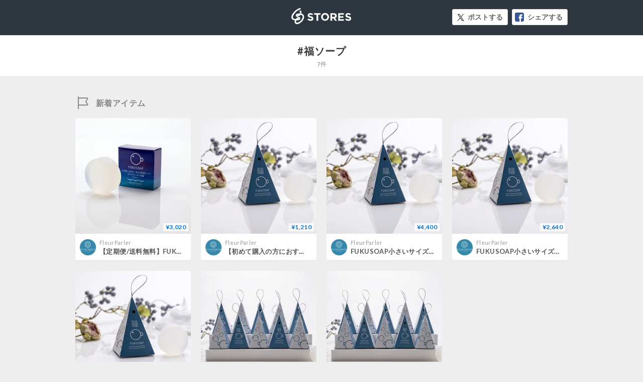

--- FILE ---
content_type: text/html; charset=utf-8
request_url: https://stores.jp/hashtag/%E7%A6%8F%E3%82%BD%E3%83%BC%E3%83%97
body_size: 4027
content:
<!DOCTYPE html>
<html lang="ja" ng-app="StoresJp.hashtag" ng-strict-di>
  <head>
    <!-- Google Tag Manager -->
<script>(function(w,d,s,l,i){w[l]=w[l]||[];w[l].push({'gtm.start':
new Date().getTime(),event:'gtm.js'});var f=d.getElementsByTagName(s)[0],
j=d.createElement(s),dl=l!='dataLayer'?'&l='+l:'';j.async=true;j.src=
'https://www.googletagmanager.com/gtm.js?id='+i+dl;f.parentNode.insertBefore(j,f);
})(window,document,'script','storesDataLayer','GTM-M5XH35B');</script>
<!-- End Google Tag Manager -->

    <meta content="text/html; charset=utf-8" http-equiv="Content-Type">
    <title ng-non-bindable>#福ソープ | STORES</title>
    <meta sanitize-attributes="content" name="keywords" content="福ソープ, ネットショップ, オンラインストア, EC, オンラインショップ, ネット通販, ネット販売">
    <meta sanitize-attributes="content" name="description" content="福ソープのページです。インターネットの知識がない方でも簡単に、無料でネットショップをつくることができるサービスのSTORES（ストアーズ）で販売されているアイテムをご紹介します。">
    <meta property="og:site_name" content="STORES（ストアーズ）：最短2分で、驚くほど簡単にオンラインストアがつくれる">
<meta property="og:image" content="https://stores.jp/images/common/og_image.png">
<meta property="og:image:secure_url" content="https://stores.jp/images/common/og_image.png">
<meta name="twitter:card" content="summary_large_image">
<meta name="twitter:site" content="@stores_jp">
<meta sanitize-attributes="content" name="twitter:title" content="STORES 福ソープのアイテム一覧">
<meta sanitize-attributes="content" name="twitter:description" content="福ソープのアイテムのページです。インターネットの知識がない方でも簡単に、無料でネットショップをつくることができるサービスのSTORES（ストアーズ）で販売されているアイテムをご紹介します。">
<meta name="twitter:image:src" content="https://stores.jp/images/common/og_image.png">

    <link href="/images/apple-touch-icon.png" rel="apple-touch-icon" type="image/png">
    <link rel="stylesheet" href="https://st-cdn.net/assets/storesjp/assets/hashtag/pc/application-64e67801e9b11864511a73badbb36adafade94d76222585bcc136f4e99979a11.css" media="all" />
    <link href="//fonts.googleapis.com/css?family=Lato:400,700&display=swap" rel="stylesheet">
    <script src="https://st-cdn.net/assets/storesjp/assets/hashtag/application-91863dabc68d8c76ad362c0d6ed372e0d84ab7949f0001568bde18eea391fcda.js"></script>
  </head>
  <body class="hashtag feed" data-hashtag-index="true">
    <!-- Google Tag Manager (noscript) -->
<noscript><iframe src="https://www.googletagmanager.com/ns.html?id=GTM-M5XH35B"
height="0" width="0" style="display:none;visibility:hidden"></iframe></noscript>
<!-- End Google Tag Manager (noscript) -->

      <div id="fb-root"></div>
  <script>(function(d, s, id) {
    var js, fjs = d.getElementsByTagName(s)[0];
    if (d.getElementById(id)) return;
    js = d.createElement(s); js.id = id;
    js.src = "//connect.facebook.net/ja_JP/sdk.js#xfbml=1&appId=106518812838112&version=v17.0";
    fjs.parentNode.insertBefore(js, fjs);
  }(document, 'script', 'facebook-jssdk'));</script>

    <div ng-controller="IndexController as IndexCtrl">
      <header class="hashtag_header">
        <div class="hashtag_header_inner">
          <p class="hashtag_header_logo"><a href="/ec">STORES</a></p>
          <aside class="item_sns_list">
  <ul class="p-detail__sns">
    <li class="p-detail__sns-item">
      <a class="p-detail__sns-item-button p-detail__sns-item-button-tweet" sj-share-sns="" ng-non-bindable="" type="tw" url="https://stores.jp/hashtag/福ソープ" tweet-text="#福ソープ - STORES 
">ポストする</a>
    </li>
    <li class="p-detail__sns-item">
      <a class="p-detail__sns-item-button p-detail__sns-item-button-share" sj-share-sns="" type="fb" url="https://stores.jp/hashtag/福ソープ">シェアする</a>
    </li>
  </ul>
</aside>

        </div>
      </header>
      <section class="hashtag_name">
        <div class="hashtag_name_inner">
          <h1 ng-non-bindable class="hashtag_name_text">#福ソープ</h1>
          <p class="hashtag_name_num" ng-bind="IndexCtrl.itemsCount + '件'"></p>
        </div>
      </section>
      <main class="main">
        <section class="hashtag_contents">
          <h2 class="hashtag_new">新着アイテム</h2>
          <div class="feed_list_container">
            <article class="feed_list" ng-repeat="item in IndexCtrl.topNewItems">
              <div class="feed_list_item_image">
  <a href="{{::item.store_url}}/items/{{::item.id}}" target="_blank">
    <img ng-src="{{::item.image_url}}" alt="{{::item.name}}">
    <div class="feed_item_price_container">
      <span class="feed_item_stock" ng-if="::item.is_few_stock">残り{{::item.quantity}}点</span>
      <span class="feed_item_price">
        <span class="feed_item_price_range" ng-bind-html="item | variation_price"></span>
        <br />
        <span ng-if="(item | variation_discount) != ''" class="feed_item_price_rate s-store_page_font_sans_serif">({{item | variation_discount}})</span>
      </span>
    </div>
    <span class="feed_item_icon_sale" ng-if="::item.is_sale">SALE</span>
  </a>
</div>
<div class="feed_list_info">
  <div class="feed_list_user_image">
    <a href="{{::item.store_url}}" target="_blank">
      <img ng-src="{{::item.profile}}" alt="{{::item.storename}}">
    </a>
  </div>
  <div class="feed_list_name_container">
    <p class="feed_list_name_sub"><a href="{{::item.store_url}}" target="_blank">{{::item.storename}}</a></p>
    <h3 class="feed_list_name_main"><a href="{{::item.store_url}}/items/{{::item.id}}" target="_blank">{{::item.name}}</a></h3>
  </div>
</div>

            </article>
          </div>
        </section>
        <div class="feed_list_loading" ng-show="IndexCtrl.loading && IndexCtrl.items.length < 8"></div>
        <p class="list_search_no_data" ng-if="!IndexCtrl.loading && IndexCtrl.items.length < 1">表示できる検索結果がありません</p>
        <section class="hashtag_contents ">
  <h2 ng-non-bindable class="hashtag_tag">関連ハッシュタグ</h2>
  <div class="feed_list_container">
    <ul class="hashtag_tag_list_container">
        <sj-template-data-binder sanitize-attributes="related_tag-0" related_tag-0="fukusoap" data-hashtag="fukusoap"></sj-template-data-binder>
        <li class="hashtag_tag_list">
          <a ng-href="/hashtag/{{IndexCtrl.tagName('related_tag', '0')}}"
            ng-bind="'#' + IndexCtrl.tagName('related_tag', '0')">
          </a>
        </li>
        <sj-template-data-binder sanitize-attributes="related_tag-1" related_tag-1="フクソープ" data-hashtag="フクソープ"></sj-template-data-binder>
        <li class="hashtag_tag_list">
          <a ng-href="/hashtag/{{IndexCtrl.tagName('related_tag', '1')}}"
            ng-bind="'#' + IndexCtrl.tagName('related_tag', '1')">
          </a>
        </li>
        <sj-template-data-binder sanitize-attributes="related_tag-2" related_tag-2="石鹸" data-hashtag="石鹸"></sj-template-data-binder>
        <li class="hashtag_tag_list">
          <a ng-href="/hashtag/{{IndexCtrl.tagName('related_tag', '2')}}"
            ng-bind="'#' + IndexCtrl.tagName('related_tag', '2')">
          </a>
        </li>
        <sj-template-data-binder sanitize-attributes="related_tag-3" related_tag-3="保湿" data-hashtag="保湿"></sj-template-data-binder>
        <li class="hashtag_tag_list">
          <a ng-href="/hashtag/{{IndexCtrl.tagName('related_tag', '3')}}"
            ng-bind="'#' + IndexCtrl.tagName('related_tag', '3')">
          </a>
        </li>
        <sj-template-data-binder sanitize-attributes="related_tag-4" related_tag-4="アンチエイジング" data-hashtag="アンチエイジング"></sj-template-data-binder>
        <li class="hashtag_tag_list">
          <a ng-href="/hashtag/{{IndexCtrl.tagName('related_tag', '4')}}"
            ng-bind="'#' + IndexCtrl.tagName('related_tag', '4')">
          </a>
        </li>
        <sj-template-data-binder sanitize-attributes="related_tag-5" related_tag-5="プチプラ" data-hashtag="プチプラ"></sj-template-data-binder>
        <li class="hashtag_tag_list">
          <a ng-href="/hashtag/{{IndexCtrl.tagName('related_tag', '5')}}"
            ng-bind="'#' + IndexCtrl.tagName('related_tag', '5')">
          </a>
        </li>
        <sj-template-data-binder sanitize-attributes="related_tag-6" related_tag-6="洗顔石鹸" data-hashtag="洗顔石鹸"></sj-template-data-binder>
        <li class="hashtag_tag_list">
          <a ng-href="/hashtag/{{IndexCtrl.tagName('related_tag', '6')}}"
            ng-bind="'#' + IndexCtrl.tagName('related_tag', '6')">
          </a>
        </li>
        <sj-template-data-binder sanitize-attributes="related_tag-7" related_tag-7="泡洗顔" data-hashtag="泡洗顔"></sj-template-data-binder>
        <li class="hashtag_tag_list">
          <a ng-href="/hashtag/{{IndexCtrl.tagName('related_tag', '7')}}"
            ng-bind="'#' + IndexCtrl.tagName('related_tag', '7')">
          </a>
        </li>
        <sj-template-data-binder sanitize-attributes="related_tag-8" related_tag-8="フルールパルレ" data-hashtag="フルールパルレ"></sj-template-data-binder>
        <li class="hashtag_tag_list">
          <a ng-href="/hashtag/{{IndexCtrl.tagName('related_tag', '8')}}"
            ng-bind="'#' + IndexCtrl.tagName('related_tag', '8')">
          </a>
        </li>
        <sj-template-data-binder sanitize-attributes="related_tag-9" related_tag-9="洗顔せっけん" data-hashtag="洗顔せっけん"></sj-template-data-binder>
        <li class="hashtag_tag_list">
          <a ng-href="/hashtag/{{IndexCtrl.tagName('related_tag', '9')}}"
            ng-bind="'#' + IndexCtrl.tagName('related_tag', '9')">
          </a>
        </li>
    </ul>
  </div>
</section>

        <section class="hashtag_contents ">
  <h2 ng-non-bindable class="hashtag_tag">人気ハッシュタグ</h2>
  <div class="feed_list_container">
    <ul class="hashtag_tag_list_container">
        <sj-template-data-binder sanitize-attributes="recommended_tag-0" recommended_tag-0="セール" data-hashtag="セール"></sj-template-data-binder>
        <li class="hashtag_tag_list">
          <a ng-href="/hashtag/{{IndexCtrl.tagName('recommended_tag', '0')}}"
            ng-bind="'#' + IndexCtrl.tagName('recommended_tag', '0')">
          </a>
        </li>
        <sj-template-data-binder sanitize-attributes="recommended_tag-1" recommended_tag-1="ギフト" data-hashtag="ギフト"></sj-template-data-binder>
        <li class="hashtag_tag_list">
          <a ng-href="/hashtag/{{IndexCtrl.tagName('recommended_tag', '1')}}"
            ng-bind="'#' + IndexCtrl.tagName('recommended_tag', '1')">
          </a>
        </li>
        <sj-template-data-binder sanitize-attributes="recommended_tag-2" recommended_tag-2="インテリア" data-hashtag="インテリア"></sj-template-data-binder>
        <li class="hashtag_tag_list">
          <a ng-href="/hashtag/{{IndexCtrl.tagName('recommended_tag', '2')}}"
            ng-bind="'#' + IndexCtrl.tagName('recommended_tag', '2')">
          </a>
        </li>
        <sj-template-data-binder sanitize-attributes="recommended_tag-3" recommended_tag-3="ハンドメイド" data-hashtag="ハンドメイド"></sj-template-data-binder>
        <li class="hashtag_tag_list">
          <a ng-href="/hashtag/{{IndexCtrl.tagName('recommended_tag', '3')}}"
            ng-bind="'#' + IndexCtrl.tagName('recommended_tag', '3')">
          </a>
        </li>
        <sj-template-data-binder sanitize-attributes="recommended_tag-4" recommended_tag-4="靴下" data-hashtag="靴下"></sj-template-data-binder>
        <li class="hashtag_tag_list">
          <a ng-href="/hashtag/{{IndexCtrl.tagName('recommended_tag', '4')}}"
            ng-bind="'#' + IndexCtrl.tagName('recommended_tag', '4')">
          </a>
        </li>
        <sj-template-data-binder sanitize-attributes="recommended_tag-5" recommended_tag-5="コーヒー" data-hashtag="コーヒー"></sj-template-data-binder>
        <li class="hashtag_tag_list">
          <a ng-href="/hashtag/{{IndexCtrl.tagName('recommended_tag', '5')}}"
            ng-bind="'#' + IndexCtrl.tagName('recommended_tag', '5')">
          </a>
        </li>
        <sj-template-data-binder sanitize-attributes="recommended_tag-6" recommended_tag-6="sale" data-hashtag="sale"></sj-template-data-binder>
        <li class="hashtag_tag_list">
          <a ng-href="/hashtag/{{IndexCtrl.tagName('recommended_tag', '6')}}"
            ng-bind="'#' + IndexCtrl.tagName('recommended_tag', '6')">
          </a>
        </li>
        <sj-template-data-binder sanitize-attributes="recommended_tag-7" recommended_tag-7="ワンピース" data-hashtag="ワンピース"></sj-template-data-binder>
        <li class="hashtag_tag_list">
          <a ng-href="/hashtag/{{IndexCtrl.tagName('recommended_tag', '7')}}"
            ng-bind="'#' + IndexCtrl.tagName('recommended_tag', '7')">
          </a>
        </li>
        <sj-template-data-binder sanitize-attributes="recommended_tag-8" recommended_tag-8="フラワー" data-hashtag="フラワー"></sj-template-data-binder>
        <li class="hashtag_tag_list">
          <a ng-href="/hashtag/{{IndexCtrl.tagName('recommended_tag', '8')}}"
            ng-bind="'#' + IndexCtrl.tagName('recommended_tag', '8')">
          </a>
        </li>
        <sj-template-data-binder sanitize-attributes="recommended_tag-9" recommended_tag-9="ヘアケア" data-hashtag="ヘアケア"></sj-template-data-binder>
        <li class="hashtag_tag_list">
          <a ng-href="/hashtag/{{IndexCtrl.tagName('recommended_tag', '9')}}"
            ng-bind="'#' + IndexCtrl.tagName('recommended_tag', '9')">
          </a>
        </li>
        <sj-template-data-binder sanitize-attributes="recommended_tag-10" recommended_tag-10="スニーカー" data-hashtag="スニーカー"></sj-template-data-binder>
        <li class="hashtag_tag_list">
          <a ng-href="/hashtag/{{IndexCtrl.tagName('recommended_tag', '10')}}"
            ng-bind="'#' + IndexCtrl.tagName('recommended_tag', '10')">
          </a>
        </li>
        <sj-template-data-binder sanitize-attributes="recommended_tag-11" recommended_tag-11="刺繍" data-hashtag="刺繍"></sj-template-data-binder>
        <li class="hashtag_tag_list">
          <a ng-href="/hashtag/{{IndexCtrl.tagName('recommended_tag', '11')}}"
            ng-bind="'#' + IndexCtrl.tagName('recommended_tag', '11')">
          </a>
        </li>
        <sj-template-data-binder sanitize-attributes="recommended_tag-12" recommended_tag-12="ピアス" data-hashtag="ピアス"></sj-template-data-binder>
        <li class="hashtag_tag_list">
          <a ng-href="/hashtag/{{IndexCtrl.tagName('recommended_tag', '12')}}"
            ng-bind="'#' + IndexCtrl.tagName('recommended_tag', '12')">
          </a>
        </li>
        <sj-template-data-binder sanitize-attributes="recommended_tag-13" recommended_tag-13="ブーツ" data-hashtag="ブーツ"></sj-template-data-binder>
        <li class="hashtag_tag_list">
          <a ng-href="/hashtag/{{IndexCtrl.tagName('recommended_tag', '13')}}"
            ng-bind="'#' + IndexCtrl.tagName('recommended_tag', '13')">
          </a>
        </li>
        <sj-template-data-binder sanitize-attributes="recommended_tag-14" recommended_tag-14="オーガニック" data-hashtag="オーガニック"></sj-template-data-binder>
        <li class="hashtag_tag_list">
          <a ng-href="/hashtag/{{IndexCtrl.tagName('recommended_tag', '14')}}"
            ng-bind="'#' + IndexCtrl.tagName('recommended_tag', '14')">
          </a>
        </li>
    </ul>
  </div>
</section>

          <section class="description_container">
    <p class="description_text" ng-non-bindable>
      無料で簡単にオンラインストアが作れるSTORESで販売されている、福ソープ関連のアイテム一覧です。
      こちらでは、FUKU SOAP1個、テトラポット型 FUKUSOAP小さいサイズ23g10個、【送料無料】帯パッケージでお届け　FUKUSOAP小さいサイズ23g10個などの福ソープ関連の約8アイテムを紹介しています。
    </p>
  </section>

        <section class="hashtag_contents">
          <div class="feed_list_container">
            <div ng-show="IndexCtrl.items.length > 8" infinite-scroll='IndexCtrl.nextPage()' infinite-scroll-disabled="IndexCtrl.disablePager()" infinite-scroll-distance="1">
              <article class="feed_list" ng-repeat="item in IndexCtrl.bottomNewItems">
                <div class="feed_list_item_image">
  <a href="{{::item.store_url}}/items/{{::item.id}}" target="_blank">
    <img ng-src="{{::item.image_url}}" alt="{{::item.name}}">
    <div class="feed_item_price_container">
      <span class="feed_item_stock" ng-if="::item.is_few_stock">残り{{::item.quantity}}点</span>
      <span class="feed_item_price">
        <span class="feed_item_price_range" ng-bind-html="item | variation_price"></span>
        <br />
        <span ng-if="(item | variation_discount) != ''" class="feed_item_price_rate s-store_page_font_sans_serif">({{item | variation_discount}})</span>
      </span>
    </div>
    <span class="feed_item_icon_sale" ng-if="::item.is_sale">SALE</span>
  </a>
</div>
<div class="feed_list_info">
  <div class="feed_list_user_image">
    <a href="{{::item.store_url}}" target="_blank">
      <img ng-src="{{::item.profile}}" alt="{{::item.storename}}">
    </a>
  </div>
  <div class="feed_list_name_container">
    <p class="feed_list_name_sub"><a href="{{::item.store_url}}" target="_blank">{{::item.storename}}</a></p>
    <h3 class="feed_list_name_main"><a href="{{::item.store_url}}/items/{{::item.id}}" target="_blank">{{::item.name}}</a></h3>
  </div>
</div>

              </article>
            </div>
          </div>
          <div class="feed_list_loading" ng-show="IndexCtrl.loading && IndexCtrl.items.length > 8"></div>
        </section>
      </main>
    </div>
    <div sj-scroll-fadein scroll-top="true">
      <div class="btn_pagetop js-scroll_fadein_inner">ページトップへ戻る</div>
    </div>
    <script>
//<![CDATA[

      storesDataLayer.push({
        'gaAcount': 'UA-34418151-1',
        'user': 'null',
        'event': 'create'
      });

//]]>
</script></body></html>
